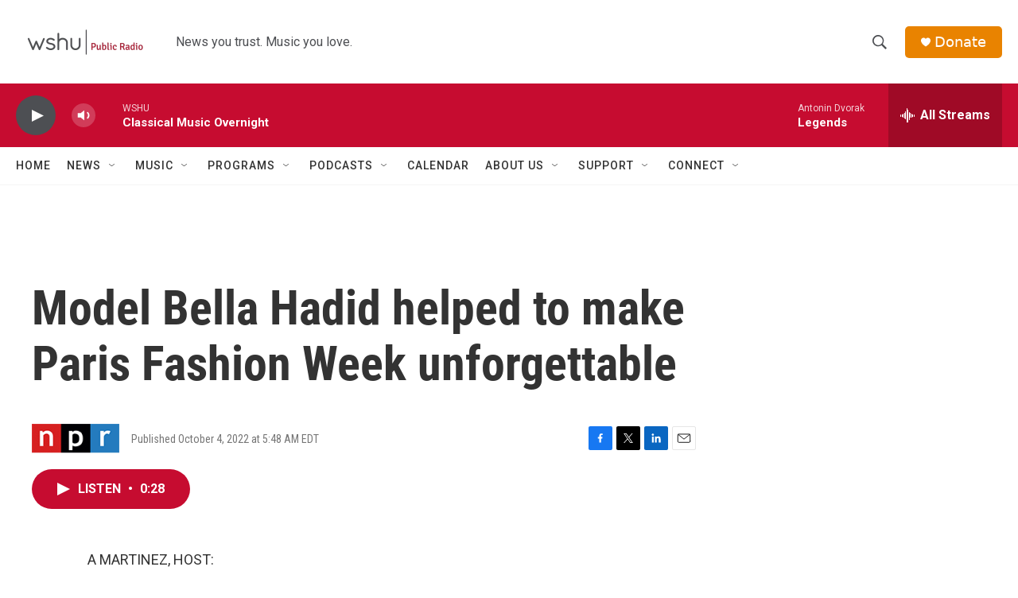

--- FILE ---
content_type: text/html; charset=utf-8
request_url: https://www.google.com/recaptcha/api2/aframe
body_size: 266
content:
<!DOCTYPE HTML><html><head><meta http-equiv="content-type" content="text/html; charset=UTF-8"></head><body><script nonce="uutjrDAhb3W_6EwYKhqpnw">/** Anti-fraud and anti-abuse applications only. See google.com/recaptcha */ try{var clients={'sodar':'https://pagead2.googlesyndication.com/pagead/sodar?'};window.addEventListener("message",function(a){try{if(a.source===window.parent){var b=JSON.parse(a.data);var c=clients[b['id']];if(c){var d=document.createElement('img');d.src=c+b['params']+'&rc='+(localStorage.getItem("rc::a")?sessionStorage.getItem("rc::b"):"");window.document.body.appendChild(d);sessionStorage.setItem("rc::e",parseInt(sessionStorage.getItem("rc::e")||0)+1);localStorage.setItem("rc::h",'1769761108614');}}}catch(b){}});window.parent.postMessage("_grecaptcha_ready", "*");}catch(b){}</script></body></html>